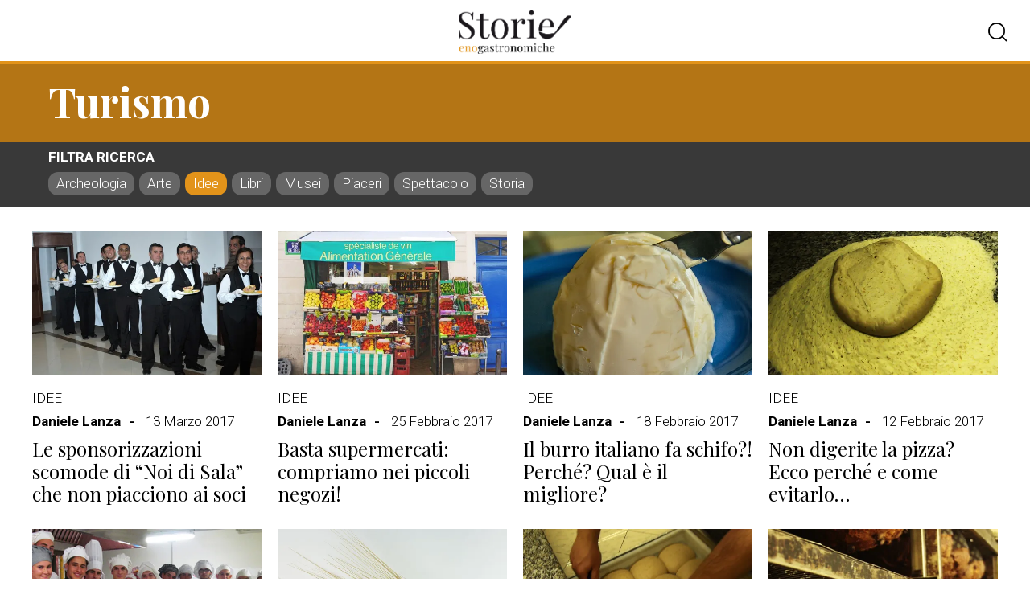

--- FILE ---
content_type: text/html; charset=UTF-8
request_url: https://www.storienogastronomiche.it/turismo/idee/page/6/
body_size: 13168
content:

<!doctype html>
<html lang="it-IT">

<head>
	<meta charset="UTF-8">

	<meta charset="UTF-8">
	<meta http-equiv="X-UA-Compatible" content="IE=edge">
	<meta name="viewport" content="width=device-width, initial-scale=1.0, viewport-fit=cover">
	<link rel="apple-touch-icon" sizes="180x180" href="https://www.storienogastronomiche.it/wp-content/themes/storienogastronomiche/img/icons/apple-touch-icon.png">
	<link rel="mask-icon" href="https://www.storienogastronomiche.it/wp-content/themes/storienogastronomiche/img/icons/safari-pinned-tab.svg" color="#5cb8b2">
	<link rel="icon" type="image/png" sizes="32x32" href="https://www.storienogastronomiche.it/wp-content/themes/storienogastronomiche/img/icons/favicon-32x32.png">
	<link rel="icon" type="image/png" sizes="16x16" href="https://www.storienogastronomiche.it/wp-content/themes/storienogastronomiche/img/icons/favicon-16x16.png">
	<link rel="shortcut icon" href="https://www.storienogastronomiche.it/wp-content/themes/storienogastronomiche/img/icons/favicon.ico">

	<meta name="format-detection" content="telephone=no">
	<meta name="application-name" content="storienogastronomiche">

	<!-- Global site tag (gtag.js) - Google Analytics -->
	<script async src="https://www.googletagmanager.com/gtag/js?id=UA-45502008-1"></script>
	<script>
		window.dataLayer = window.dataLayer || [];
		function gtag(){dataLayer.push(arguments);}
		gtag('js', new Date());

		gtag('config', 'UA-45502008-1');
	</script>

	<!-- Adform Tracking Code BEGIN -->
	<script type="text/javascript">
		window._adftrack = Array.isArray(window._adftrack) ? window._adftrack : (window._adftrack ? [window._adftrack] : []);
		window._adftrack.push({
			pm: 955343,
			divider: encodeURIComponent('|'),
			pagename: encodeURIComponent('storienogastronomiche||Le sponsorizzazioni scomode di “Noi di Sala” che non piacciono ai soci')
		});
		(function() {
			var s = document.createElement('script');
			s.type = 'text/javascript';
			s.async = true;
			s.src = 'https://track.adform.net/serving/scripts/trackpoint/async/';
			var x = document.getElementsByTagName('script')[0];
			x.parentNode.insertBefore(s, x);
		})();
	</script>
	<noscript>
		<p style="margin:0;padding:0;border:0;">
			<img src="https://track.adform.net/Serving/TrackPoint/?pm=955343&ADFPageName=storienogastronomiche%7C%7CLe+sponsorizzazioni+scomode+di+%E2%80%9CNoi+di+Sala%E2%80%9D+che+non+piacciono+ai+soci&ADFdivider=|" width="1" height="1" alt="" />
		</p>
	</noscript>

	<script>
		var ajaxurl = 'https://www.storienogastronomiche.it/wp-admin/admin-ajax.php';
	</script>

	<meta name='robots' content='index, follow, max-image-preview:large, max-snippet:-1, max-video-preview:-1' />

	<!-- This site is optimized with the Yoast SEO plugin v21.9.1 - https://yoast.com/wordpress/plugins/seo/ -->
	<title>Idee Archives - Page 6 of 11 - StoriEnogastronomiche.it</title>
	<link rel="canonical" href="https://www.storienogastronomiche.it/turismo/idee/page/6/" />
	<link rel="prev" href="https://www.storienogastronomiche.it/turismo/idee/page/5/" />
	<link rel="next" href="https://www.storienogastronomiche.it/turismo/idee/page/7/" />
	<meta property="og:locale" content="it_IT" />
	<meta property="og:type" content="article" />
	<meta property="og:title" content="Idee Archives - Page 6 of 11 - StoriEnogastronomiche.it" />
	<meta property="og:url" content="https://www.storienogastronomiche.it/turismo/idee/" />
	<meta property="og:site_name" content="StoriEnogastronomiche.it" />
	<script type="application/ld+json" class="yoast-schema-graph">{"@context":"https://schema.org","@graph":[{"@type":"CollectionPage","@id":"https://www.storienogastronomiche.it/turismo/idee/","url":"https://www.storienogastronomiche.it/turismo/idee/page/6/","name":"Idee Archives - Page 6 of 11 - StoriEnogastronomiche.it","isPartOf":{"@id":"https://www.storienogastronomiche.it/#website"},"primaryImageOfPage":{"@id":"https://www.storienogastronomiche.it/turismo/idee/page/6/#primaryimage"},"image":{"@id":"https://www.storienogastronomiche.it/turismo/idee/page/6/#primaryimage"},"thumbnailUrl":"https://i0.wp.com/www.storienogastronomiche.it/wp-content/uploads/2017/03/sponsorizzazioni-scomode-di-noi-di-sala-cop.jpg?fit=620%2C355&ssl=1","breadcrumb":{"@id":"https://www.storienogastronomiche.it/turismo/idee/page/6/#breadcrumb"},"inLanguage":"it-IT"},{"@type":"ImageObject","inLanguage":"it-IT","@id":"https://www.storienogastronomiche.it/turismo/idee/page/6/#primaryimage","url":"https://i0.wp.com/www.storienogastronomiche.it/wp-content/uploads/2017/03/sponsorizzazioni-scomode-di-noi-di-sala-cop.jpg?fit=620%2C355&ssl=1","contentUrl":"https://i0.wp.com/www.storienogastronomiche.it/wp-content/uploads/2017/03/sponsorizzazioni-scomode-di-noi-di-sala-cop.jpg?fit=620%2C355&ssl=1","width":620,"height":355},{"@type":"BreadcrumbList","@id":"https://www.storienogastronomiche.it/turismo/idee/page/6/#breadcrumb","itemListElement":[{"@type":"ListItem","position":1,"name":"Home","item":"https://www.storienogastronomiche.it/"},{"@type":"ListItem","position":2,"name":"Turismo","item":"https://www.storienogastronomiche.it/turismo/"},{"@type":"ListItem","position":3,"name":"Idee"}]},{"@type":"WebSite","@id":"https://www.storienogastronomiche.it/#website","url":"https://www.storienogastronomiche.it/","name":"StoriEnogastronomiche.it","description":"il giornale on line di turismo enogastronomico e cultura del Gusto","potentialAction":[{"@type":"SearchAction","target":{"@type":"EntryPoint","urlTemplate":"https://www.storienogastronomiche.it/?s={search_term_string}"},"query-input":"required name=search_term_string"}],"inLanguage":"it-IT"}]}</script>
	<!-- / Yoast SEO plugin. -->


<link rel='dns-prefetch' href='//stats.wp.com' />
<link rel='dns-prefetch' href='//cdnjs.cloudflare.com' />
<link rel='dns-prefetch' href='//i0.wp.com' />
<link rel="alternate" type="application/rss+xml" title="StoriEnogastronomiche.it &raquo; Feed" href="https://www.storienogastronomiche.it/feed/" />
<link rel="alternate" type="application/rss+xml" title="StoriEnogastronomiche.it &raquo; Feed dei commenti" href="https://www.storienogastronomiche.it/comments/feed/" />
<link rel="alternate" type="application/rss+xml" title="StoriEnogastronomiche.it &raquo; Idee Feed della categoria" href="https://www.storienogastronomiche.it/turismo/idee/feed/" />
<script>
window._wpemojiSettings = {"baseUrl":"https:\/\/s.w.org\/images\/core\/emoji\/14.0.0\/72x72\/","ext":".png","svgUrl":"https:\/\/s.w.org\/images\/core\/emoji\/14.0.0\/svg\/","svgExt":".svg","source":{"concatemoji":"https:\/\/www.storienogastronomiche.it\/wp-includes\/js\/wp-emoji-release.min.js?ver=6.4.3"}};
/*! This file is auto-generated */
!function(i,n){var o,s,e;function c(e){try{var t={supportTests:e,timestamp:(new Date).valueOf()};sessionStorage.setItem(o,JSON.stringify(t))}catch(e){}}function p(e,t,n){e.clearRect(0,0,e.canvas.width,e.canvas.height),e.fillText(t,0,0);var t=new Uint32Array(e.getImageData(0,0,e.canvas.width,e.canvas.height).data),r=(e.clearRect(0,0,e.canvas.width,e.canvas.height),e.fillText(n,0,0),new Uint32Array(e.getImageData(0,0,e.canvas.width,e.canvas.height).data));return t.every(function(e,t){return e===r[t]})}function u(e,t,n){switch(t){case"flag":return n(e,"\ud83c\udff3\ufe0f\u200d\u26a7\ufe0f","\ud83c\udff3\ufe0f\u200b\u26a7\ufe0f")?!1:!n(e,"\ud83c\uddfa\ud83c\uddf3","\ud83c\uddfa\u200b\ud83c\uddf3")&&!n(e,"\ud83c\udff4\udb40\udc67\udb40\udc62\udb40\udc65\udb40\udc6e\udb40\udc67\udb40\udc7f","\ud83c\udff4\u200b\udb40\udc67\u200b\udb40\udc62\u200b\udb40\udc65\u200b\udb40\udc6e\u200b\udb40\udc67\u200b\udb40\udc7f");case"emoji":return!n(e,"\ud83e\udef1\ud83c\udffb\u200d\ud83e\udef2\ud83c\udfff","\ud83e\udef1\ud83c\udffb\u200b\ud83e\udef2\ud83c\udfff")}return!1}function f(e,t,n){var r="undefined"!=typeof WorkerGlobalScope&&self instanceof WorkerGlobalScope?new OffscreenCanvas(300,150):i.createElement("canvas"),a=r.getContext("2d",{willReadFrequently:!0}),o=(a.textBaseline="top",a.font="600 32px Arial",{});return e.forEach(function(e){o[e]=t(a,e,n)}),o}function t(e){var t=i.createElement("script");t.src=e,t.defer=!0,i.head.appendChild(t)}"undefined"!=typeof Promise&&(o="wpEmojiSettingsSupports",s=["flag","emoji"],n.supports={everything:!0,everythingExceptFlag:!0},e=new Promise(function(e){i.addEventListener("DOMContentLoaded",e,{once:!0})}),new Promise(function(t){var n=function(){try{var e=JSON.parse(sessionStorage.getItem(o));if("object"==typeof e&&"number"==typeof e.timestamp&&(new Date).valueOf()<e.timestamp+604800&&"object"==typeof e.supportTests)return e.supportTests}catch(e){}return null}();if(!n){if("undefined"!=typeof Worker&&"undefined"!=typeof OffscreenCanvas&&"undefined"!=typeof URL&&URL.createObjectURL&&"undefined"!=typeof Blob)try{var e="postMessage("+f.toString()+"("+[JSON.stringify(s),u.toString(),p.toString()].join(",")+"));",r=new Blob([e],{type:"text/javascript"}),a=new Worker(URL.createObjectURL(r),{name:"wpTestEmojiSupports"});return void(a.onmessage=function(e){c(n=e.data),a.terminate(),t(n)})}catch(e){}c(n=f(s,u,p))}t(n)}).then(function(e){for(var t in e)n.supports[t]=e[t],n.supports.everything=n.supports.everything&&n.supports[t],"flag"!==t&&(n.supports.everythingExceptFlag=n.supports.everythingExceptFlag&&n.supports[t]);n.supports.everythingExceptFlag=n.supports.everythingExceptFlag&&!n.supports.flag,n.DOMReady=!1,n.readyCallback=function(){n.DOMReady=!0}}).then(function(){return e}).then(function(){var e;n.supports.everything||(n.readyCallback(),(e=n.source||{}).concatemoji?t(e.concatemoji):e.wpemoji&&e.twemoji&&(t(e.twemoji),t(e.wpemoji)))}))}((window,document),window._wpemojiSettings);
</script>
<style id='wp-emoji-styles-inline-css'>

	img.wp-smiley, img.emoji {
		display: inline !important;
		border: none !important;
		box-shadow: none !important;
		height: 1em !important;
		width: 1em !important;
		margin: 0 0.07em !important;
		vertical-align: -0.1em !important;
		background: none !important;
		padding: 0 !important;
	}
</style>
<link rel='stylesheet' id='wp-block-library-css' href='https://www.storienogastronomiche.it/wp-includes/css/dist/block-library/style.min.css?ver=6.4.3' media='all' />
<style id='wp-block-library-inline-css'>
.has-text-align-justify{text-align:justify;}
</style>
<link rel='stylesheet' id='mediaelement-css' href='https://www.storienogastronomiche.it/wp-includes/js/mediaelement/mediaelementplayer-legacy.min.css?ver=4.2.17' media='all' />
<link rel='stylesheet' id='wp-mediaelement-css' href='https://www.storienogastronomiche.it/wp-includes/js/mediaelement/wp-mediaelement.min.css?ver=6.4.3' media='all' />
<style id='jetpack-sharing-buttons-style-inline-css'>
.jetpack-sharing-buttons__services-list{display:flex;flex-direction:row;flex-wrap:wrap;gap:0;list-style-type:none;margin:5px;padding:0}.jetpack-sharing-buttons__services-list.has-small-icon-size{font-size:12px}.jetpack-sharing-buttons__services-list.has-normal-icon-size{font-size:16px}.jetpack-sharing-buttons__services-list.has-large-icon-size{font-size:24px}.jetpack-sharing-buttons__services-list.has-huge-icon-size{font-size:36px}@media print{.jetpack-sharing-buttons__services-list{display:none!important}}ul.jetpack-sharing-buttons__services-list.has-background{padding:1.25em 2.375em}
</style>
<style id='classic-theme-styles-inline-css'>
/*! This file is auto-generated */
.wp-block-button__link{color:#fff;background-color:#32373c;border-radius:9999px;box-shadow:none;text-decoration:none;padding:calc(.667em + 2px) calc(1.333em + 2px);font-size:1.125em}.wp-block-file__button{background:#32373c;color:#fff;text-decoration:none}
</style>
<style id='global-styles-inline-css'>
body{--wp--preset--color--black: #000000;--wp--preset--color--cyan-bluish-gray: #abb8c3;--wp--preset--color--white: #ffffff;--wp--preset--color--pale-pink: #f78da7;--wp--preset--color--vivid-red: #cf2e2e;--wp--preset--color--luminous-vivid-orange: #ff6900;--wp--preset--color--luminous-vivid-amber: #fcb900;--wp--preset--color--light-green-cyan: #7bdcb5;--wp--preset--color--vivid-green-cyan: #00d084;--wp--preset--color--pale-cyan-blue: #8ed1fc;--wp--preset--color--vivid-cyan-blue: #0693e3;--wp--preset--color--vivid-purple: #9b51e0;--wp--preset--gradient--vivid-cyan-blue-to-vivid-purple: linear-gradient(135deg,rgba(6,147,227,1) 0%,rgb(155,81,224) 100%);--wp--preset--gradient--light-green-cyan-to-vivid-green-cyan: linear-gradient(135deg,rgb(122,220,180) 0%,rgb(0,208,130) 100%);--wp--preset--gradient--luminous-vivid-amber-to-luminous-vivid-orange: linear-gradient(135deg,rgba(252,185,0,1) 0%,rgba(255,105,0,1) 100%);--wp--preset--gradient--luminous-vivid-orange-to-vivid-red: linear-gradient(135deg,rgba(255,105,0,1) 0%,rgb(207,46,46) 100%);--wp--preset--gradient--very-light-gray-to-cyan-bluish-gray: linear-gradient(135deg,rgb(238,238,238) 0%,rgb(169,184,195) 100%);--wp--preset--gradient--cool-to-warm-spectrum: linear-gradient(135deg,rgb(74,234,220) 0%,rgb(151,120,209) 20%,rgb(207,42,186) 40%,rgb(238,44,130) 60%,rgb(251,105,98) 80%,rgb(254,248,76) 100%);--wp--preset--gradient--blush-light-purple: linear-gradient(135deg,rgb(255,206,236) 0%,rgb(152,150,240) 100%);--wp--preset--gradient--blush-bordeaux: linear-gradient(135deg,rgb(254,205,165) 0%,rgb(254,45,45) 50%,rgb(107,0,62) 100%);--wp--preset--gradient--luminous-dusk: linear-gradient(135deg,rgb(255,203,112) 0%,rgb(199,81,192) 50%,rgb(65,88,208) 100%);--wp--preset--gradient--pale-ocean: linear-gradient(135deg,rgb(255,245,203) 0%,rgb(182,227,212) 50%,rgb(51,167,181) 100%);--wp--preset--gradient--electric-grass: linear-gradient(135deg,rgb(202,248,128) 0%,rgb(113,206,126) 100%);--wp--preset--gradient--midnight: linear-gradient(135deg,rgb(2,3,129) 0%,rgb(40,116,252) 100%);--wp--preset--font-size--small: 13px;--wp--preset--font-size--medium: 20px;--wp--preset--font-size--large: 36px;--wp--preset--font-size--x-large: 42px;--wp--preset--spacing--20: 0.44rem;--wp--preset--spacing--30: 0.67rem;--wp--preset--spacing--40: 1rem;--wp--preset--spacing--50: 1.5rem;--wp--preset--spacing--60: 2.25rem;--wp--preset--spacing--70: 3.38rem;--wp--preset--spacing--80: 5.06rem;--wp--preset--shadow--natural: 6px 6px 9px rgba(0, 0, 0, 0.2);--wp--preset--shadow--deep: 12px 12px 50px rgba(0, 0, 0, 0.4);--wp--preset--shadow--sharp: 6px 6px 0px rgba(0, 0, 0, 0.2);--wp--preset--shadow--outlined: 6px 6px 0px -3px rgba(255, 255, 255, 1), 6px 6px rgba(0, 0, 0, 1);--wp--preset--shadow--crisp: 6px 6px 0px rgba(0, 0, 0, 1);}:where(.is-layout-flex){gap: 0.5em;}:where(.is-layout-grid){gap: 0.5em;}body .is-layout-flow > .alignleft{float: left;margin-inline-start: 0;margin-inline-end: 2em;}body .is-layout-flow > .alignright{float: right;margin-inline-start: 2em;margin-inline-end: 0;}body .is-layout-flow > .aligncenter{margin-left: auto !important;margin-right: auto !important;}body .is-layout-constrained > .alignleft{float: left;margin-inline-start: 0;margin-inline-end: 2em;}body .is-layout-constrained > .alignright{float: right;margin-inline-start: 2em;margin-inline-end: 0;}body .is-layout-constrained > .aligncenter{margin-left: auto !important;margin-right: auto !important;}body .is-layout-constrained > :where(:not(.alignleft):not(.alignright):not(.alignfull)){max-width: var(--wp--style--global--content-size);margin-left: auto !important;margin-right: auto !important;}body .is-layout-constrained > .alignwide{max-width: var(--wp--style--global--wide-size);}body .is-layout-flex{display: flex;}body .is-layout-flex{flex-wrap: wrap;align-items: center;}body .is-layout-flex > *{margin: 0;}body .is-layout-grid{display: grid;}body .is-layout-grid > *{margin: 0;}:where(.wp-block-columns.is-layout-flex){gap: 2em;}:where(.wp-block-columns.is-layout-grid){gap: 2em;}:where(.wp-block-post-template.is-layout-flex){gap: 1.25em;}:where(.wp-block-post-template.is-layout-grid){gap: 1.25em;}.has-black-color{color: var(--wp--preset--color--black) !important;}.has-cyan-bluish-gray-color{color: var(--wp--preset--color--cyan-bluish-gray) !important;}.has-white-color{color: var(--wp--preset--color--white) !important;}.has-pale-pink-color{color: var(--wp--preset--color--pale-pink) !important;}.has-vivid-red-color{color: var(--wp--preset--color--vivid-red) !important;}.has-luminous-vivid-orange-color{color: var(--wp--preset--color--luminous-vivid-orange) !important;}.has-luminous-vivid-amber-color{color: var(--wp--preset--color--luminous-vivid-amber) !important;}.has-light-green-cyan-color{color: var(--wp--preset--color--light-green-cyan) !important;}.has-vivid-green-cyan-color{color: var(--wp--preset--color--vivid-green-cyan) !important;}.has-pale-cyan-blue-color{color: var(--wp--preset--color--pale-cyan-blue) !important;}.has-vivid-cyan-blue-color{color: var(--wp--preset--color--vivid-cyan-blue) !important;}.has-vivid-purple-color{color: var(--wp--preset--color--vivid-purple) !important;}.has-black-background-color{background-color: var(--wp--preset--color--black) !important;}.has-cyan-bluish-gray-background-color{background-color: var(--wp--preset--color--cyan-bluish-gray) !important;}.has-white-background-color{background-color: var(--wp--preset--color--white) !important;}.has-pale-pink-background-color{background-color: var(--wp--preset--color--pale-pink) !important;}.has-vivid-red-background-color{background-color: var(--wp--preset--color--vivid-red) !important;}.has-luminous-vivid-orange-background-color{background-color: var(--wp--preset--color--luminous-vivid-orange) !important;}.has-luminous-vivid-amber-background-color{background-color: var(--wp--preset--color--luminous-vivid-amber) !important;}.has-light-green-cyan-background-color{background-color: var(--wp--preset--color--light-green-cyan) !important;}.has-vivid-green-cyan-background-color{background-color: var(--wp--preset--color--vivid-green-cyan) !important;}.has-pale-cyan-blue-background-color{background-color: var(--wp--preset--color--pale-cyan-blue) !important;}.has-vivid-cyan-blue-background-color{background-color: var(--wp--preset--color--vivid-cyan-blue) !important;}.has-vivid-purple-background-color{background-color: var(--wp--preset--color--vivid-purple) !important;}.has-black-border-color{border-color: var(--wp--preset--color--black) !important;}.has-cyan-bluish-gray-border-color{border-color: var(--wp--preset--color--cyan-bluish-gray) !important;}.has-white-border-color{border-color: var(--wp--preset--color--white) !important;}.has-pale-pink-border-color{border-color: var(--wp--preset--color--pale-pink) !important;}.has-vivid-red-border-color{border-color: var(--wp--preset--color--vivid-red) !important;}.has-luminous-vivid-orange-border-color{border-color: var(--wp--preset--color--luminous-vivid-orange) !important;}.has-luminous-vivid-amber-border-color{border-color: var(--wp--preset--color--luminous-vivid-amber) !important;}.has-light-green-cyan-border-color{border-color: var(--wp--preset--color--light-green-cyan) !important;}.has-vivid-green-cyan-border-color{border-color: var(--wp--preset--color--vivid-green-cyan) !important;}.has-pale-cyan-blue-border-color{border-color: var(--wp--preset--color--pale-cyan-blue) !important;}.has-vivid-cyan-blue-border-color{border-color: var(--wp--preset--color--vivid-cyan-blue) !important;}.has-vivid-purple-border-color{border-color: var(--wp--preset--color--vivid-purple) !important;}.has-vivid-cyan-blue-to-vivid-purple-gradient-background{background: var(--wp--preset--gradient--vivid-cyan-blue-to-vivid-purple) !important;}.has-light-green-cyan-to-vivid-green-cyan-gradient-background{background: var(--wp--preset--gradient--light-green-cyan-to-vivid-green-cyan) !important;}.has-luminous-vivid-amber-to-luminous-vivid-orange-gradient-background{background: var(--wp--preset--gradient--luminous-vivid-amber-to-luminous-vivid-orange) !important;}.has-luminous-vivid-orange-to-vivid-red-gradient-background{background: var(--wp--preset--gradient--luminous-vivid-orange-to-vivid-red) !important;}.has-very-light-gray-to-cyan-bluish-gray-gradient-background{background: var(--wp--preset--gradient--very-light-gray-to-cyan-bluish-gray) !important;}.has-cool-to-warm-spectrum-gradient-background{background: var(--wp--preset--gradient--cool-to-warm-spectrum) !important;}.has-blush-light-purple-gradient-background{background: var(--wp--preset--gradient--blush-light-purple) !important;}.has-blush-bordeaux-gradient-background{background: var(--wp--preset--gradient--blush-bordeaux) !important;}.has-luminous-dusk-gradient-background{background: var(--wp--preset--gradient--luminous-dusk) !important;}.has-pale-ocean-gradient-background{background: var(--wp--preset--gradient--pale-ocean) !important;}.has-electric-grass-gradient-background{background: var(--wp--preset--gradient--electric-grass) !important;}.has-midnight-gradient-background{background: var(--wp--preset--gradient--midnight) !important;}.has-small-font-size{font-size: var(--wp--preset--font-size--small) !important;}.has-medium-font-size{font-size: var(--wp--preset--font-size--medium) !important;}.has-large-font-size{font-size: var(--wp--preset--font-size--large) !important;}.has-x-large-font-size{font-size: var(--wp--preset--font-size--x-large) !important;}
.wp-block-navigation a:where(:not(.wp-element-button)){color: inherit;}
:where(.wp-block-post-template.is-layout-flex){gap: 1.25em;}:where(.wp-block-post-template.is-layout-grid){gap: 1.25em;}
:where(.wp-block-columns.is-layout-flex){gap: 2em;}:where(.wp-block-columns.is-layout-grid){gap: 2em;}
.wp-block-pullquote{font-size: 1.5em;line-height: 1.6;}
</style>
<link rel='stylesheet' id='storienogastronomiche-core-css' href='https://www.storienogastronomiche.it/wp-content/themes/storienogastronomiche/css/core.css?ver=1.0.0' media='all' />
<link rel='stylesheet' id='storienogastronomiche-animate-css' href='https://cdnjs.cloudflare.com/ajax/libs/animate.css/4.1.1/animate.min.css?ver=6.4.3' media='all' />
<link rel='stylesheet' id='storienogastronomiche-carousel-css' href='https://www.storienogastronomiche.it/wp-content/themes/storienogastronomiche/css/owl.carousel.min.css?ver=1.0.0' media='all' />
<link rel='stylesheet' id='jetpack_css-css' href='https://www.storienogastronomiche.it/wp-content/plugins/jetpack/css/jetpack.css?ver=13.1.2' media='all' />
<script src="https://www.storienogastronomiche.it/wp-content/themes/storienogastronomiche/js/jquery-3.5.1.min.js?ver=1.0.0" id="storienogastronomiche-jquery-js"></script>
<script src="https://www.storienogastronomiche.it/wp-content/themes/storienogastronomiche/js/owl.carousel.js?ver=1.0.0" id="storienogastronomiche-carousel-js"></script>
<script src="https://www.storienogastronomiche.it/wp-includes/js/jquery/jquery.min.js?ver=3.7.1" id="jquery-core-js"></script>
<script src="https://www.storienogastronomiche.it/wp-includes/js/jquery/jquery-migrate.min.js?ver=3.4.1" id="jquery-migrate-js"></script>
<link rel="https://api.w.org/" href="https://www.storienogastronomiche.it/wp-json/" /><link rel="alternate" type="application/json" href="https://www.storienogastronomiche.it/wp-json/wp/v2/categories/114" /><link rel="EditURI" type="application/rsd+xml" title="RSD" href="https://www.storienogastronomiche.it/xmlrpc.php?rsd" />
<meta name="generator" content="WordPress 6.4.3" />
	<style>img#wpstats{display:none}</style>
		<!-- Global site tag (gtag.js) - Google Analytics -->
<script async src="https://www.googletagmanager.com/gtag/js?id=UA-45502008-1"></script>
<script>
window.dataLayer = window.dataLayer || [];
function gtag(){dataLayer.push(arguments);}
gtag('js', new Date());

gtag('config', 'UA-45502008-1');
</script></head>

<body class="archive paged category category-idee category-114 paged-6 category-paged-6 hfeed no-sidebar">
	<!-- Google Tag Manager (noscript) -->
	<noscript>
		<iframe src="https://www.googletagmanager.com/ns.html?id=GTM-NSFHH3D" height="0" width="0" style="display:none;visibility:hidden"></iframe>
	</noscript>
	<!-- End Google Tag Manager (noscript) -->
	
	<div class="container">

		<header class="headerMain">

			<div class="navMobileBtn"><span></span><span></span><span></span></div>

			
			<a href="https://www.storienogastronomiche.it" rel="home" class="logo"></a>

			<div class="headerSearchBtn"></div>

			<div class="headerSearch">

				<form class="search" action="https://www.storienogastronomiche.it/">

					<input type="search" name="s" id="s" placeholder="cerca articoli">

				</form>

			</div>

		</header>

		<div class="navMobile">
			<div class="animated slideInDown">
				<div class="inner">

					<h3>Hot Topics</h3>

					<ul>

						<ul class="menu"><li class="page_item page-item-1907"><a href="https://www.storienogastronomiche.it/appuntamenti-in-italia/">Appuntamenti in Italia</a></li>
<li class="page_item page-item-11"><a href="https://www.storienogastronomiche.it/contatti/">Contatti</a></li>
<li class="page_item page-item-2"><a href="https://www.storienogastronomiche.it/credits/">Credits</a></li>
<li class="page_item page-item-8220"><a href="https://www.storienogastronomiche.it/diventa-videoblogger/">Diventa videoblogger!</a></li>
<li class="page_item page-item-94023"><a href="https://www.storienogastronomiche.it/dove-vorresti-andare/">Dove andare e cosa fare in Italia</a></li>
<li class="page_item page-item-249"><a href="https://www.storienogastronomiche.it/ultimoeditoriale/">Editoriale</a></li>
<li class="page_item page-item-1910"><a href="https://www.storienogastronomiche.it/geoapp/">Geoapp</a></li>
<li class="page_item page-item-1905"><a href="https://www.storienogastronomiche.it/geoevent/">Geoevent</a></li>
<li class="page_item page-item-239"><a href="https://www.storienogastronomiche.it/enogeosearch/">Geosearch</a></li>
<li class="page_item page-item-103"><a href="https://www.storienogastronomiche.it/">Homepage</a></li>
<li class="page_item page-item-114055"><a href="https://www.storienogastronomiche.it/perche-storie-eno-gastronomiche/">Perché storie eno-gastronomiche</a></li>
</ul>

					</ul>

				</div>
			</div>
		</div>
<main id="primary" class="tax-">

    
        <header class="headerSection">

            <div class="inner">
                                    <a href="https://www.storienogastronomiche.it/turismo/">
                        <h1>Turismo</h1>
                    </a>
                    <p></p>
                
            </div>

        </header>

        <div class="filter">

            <div class="inner">

                <div class="label">Filtra ricerca</div>

                <div class="options">

                    
                        <div class="block">

                            <div class="subCat">

                                                                    <a class="" href="https://www.storienogastronomiche.it/turismo/archeologia/">Archeologia</a>
                                                                    <a class="" href="https://www.storienogastronomiche.it/turismo/arte/">Arte</a>
                                                                    <a class="active" href="https://www.storienogastronomiche.it/turismo/idee/">Idee</a>
                                                                    <a class="" href="https://www.storienogastronomiche.it/turismo/libri/">Libri</a>
                                                                    <a class="" href="https://www.storienogastronomiche.it/turismo/musei/">Musei</a>
                                                                    <a class="" href="https://www.storienogastronomiche.it/turismo/piaceri/">Piaceri</a>
                                                                    <a class="" href="https://www.storienogastronomiche.it/turismo/spettacolo/">Spettacolo</a>
                                                                    <a class="" href="https://www.storienogastronomiche.it/turismo/storia/">Storia</a>
                                
                            </div>

                        </div>
                    
                </div>

            </div>

        </div>

        <section class="articleGrid">
            <div class="inner">
                <article>

    
    
        <figure>

            
			<a class="post-thumbnail" href="https://www.storienogastronomiche.it/le-sponsorizzazioni-scomode-di-noi-di-sala-che-non-piacciono-ai-soci/" aria-hidden="true" tabindex="-1">
				<img width="620" height="355" src="https://www.storienogastronomiche.it/wp-content/uploads/2017/03/sponsorizzazioni-scomode-di-noi-di-sala-cop.jpg" class="attachment-post-thumbnail size-post-thumbnail wp-post-image" alt="Le sponsorizzazioni scomode di “Noi di Sala” che non piacciono ai soci" decoding="async" fetchpriority="high" srcset="https://i0.wp.com/www.storienogastronomiche.it/wp-content/uploads/2017/03/sponsorizzazioni-scomode-di-noi-di-sala-cop.jpg?w=620&amp;ssl=1 620w, https://i0.wp.com/www.storienogastronomiche.it/wp-content/uploads/2017/03/sponsorizzazioni-scomode-di-noi-di-sala-cop.jpg?resize=611%2C350&amp;ssl=1 611w, https://i0.wp.com/www.storienogastronomiche.it/wp-content/uploads/2017/03/sponsorizzazioni-scomode-di-noi-di-sala-cop.jpg?resize=290%2C166&amp;ssl=1 290w" sizes="(max-width: 620px) 100vw, 620px" />			</a>

			
        </figure>

    
    <header>

        <div class="inner">

            <div class="article-category">
                <ul class="post-categories">
	<li><a href="https://www.storienogastronomiche.it/turismo/idee/" rel="category tag">Idee</a></li></ul>            </div>
            <div class="article-info">
                		<a class="article-byline-name" href="https://www.storienogastronomiche.it/author/daniele-lanza/">Daniele Lanza</a>

		<span class="datetime"><time class="entry-date published updated" datetime="2017-03-13T09:57:17+01:00">13 Marzo 2017</time></span>            </div>

            
                <a href="https://www.storienogastronomiche.it/le-sponsorizzazioni-scomode-di-noi-di-sala-che-non-piacciono-ai-soci/" class="article-title">Le sponsorizzazioni scomode di “Noi di Sala” che non piacciono ai soci</a>

                <div class="article-summary"><p>Le sponsorizzazioni scomode che fanno comodo. Prendete un’associazione che nasce per valorizzare il lavoro del personale di sala, non una qualsiasi ma quella creata da alcuni dei migliori maître, sommelier e manager della ristorazione italiana. Mettete che inizi a fare degli straordinari corsi per creare i camerieri di domani; non più dei semplici studenti che [&hellip;]</p>
</div>

            
        </div>

    </header>

</article><article>

    
    
        <figure>

            
			<a class="post-thumbnail" href="https://www.storienogastronomiche.it/basta-supermercati-compriamo-nei-piccoli-negozi/" aria-hidden="true" tabindex="-1">
				<img width="620" height="355" src="https://www.storienogastronomiche.it/wp-content/uploads/2017/02/comprare-nei-piccoli-negozi-cop.jpg" class="attachment-post-thumbnail size-post-thumbnail wp-post-image" alt="Basta supermercati: compriamo nei piccoli negozi!" decoding="async" srcset="https://i0.wp.com/www.storienogastronomiche.it/wp-content/uploads/2017/02/comprare-nei-piccoli-negozi-cop.jpg?w=620&amp;ssl=1 620w, https://i0.wp.com/www.storienogastronomiche.it/wp-content/uploads/2017/02/comprare-nei-piccoli-negozi-cop.jpg?resize=611%2C350&amp;ssl=1 611w, https://i0.wp.com/www.storienogastronomiche.it/wp-content/uploads/2017/02/comprare-nei-piccoli-negozi-cop.jpg?resize=290%2C166&amp;ssl=1 290w" sizes="(max-width: 620px) 100vw, 620px" />			</a>

			
        </figure>

    
    <header>

        <div class="inner">

            <div class="article-category">
                <ul class="post-categories">
	<li><a href="https://www.storienogastronomiche.it/turismo/idee/" rel="category tag">Idee</a></li></ul>            </div>
            <div class="article-info">
                		<a class="article-byline-name" href="https://www.storienogastronomiche.it/author/daniele-lanza/">Daniele Lanza</a>

		<span class="datetime"><time class="entry-date published updated" datetime="2017-02-25T07:00:34+01:00">25 Febbraio 2017</time></span>            </div>

            
                <a href="https://www.storienogastronomiche.it/basta-supermercati-compriamo-nei-piccoli-negozi/" class="article-title">Basta supermercati: compriamo nei piccoli negozi!</a>

                <div class="article-summary"><p>Acquista in un piccolo negozio perché: &#8211; Per noi non sei solo un numero su un bigliettino di carta, ti conosciamo, sappiamo la tua storia, i tuoi gusti, i tuoi sogni. Possiamo consigliarti il prodotto più adatto e come abbinarlo, per creare una fantastica cena romantica per tua moglie ad esempio. Perché, sì, ovviamente conosciamo [&hellip;]</p>
</div>

            
        </div>

    </header>

</article><article>

    
    
        <figure>

            
			<a class="post-thumbnail" href="https://www.storienogastronomiche.it/il-burro-italiano-fa-schifo-perche-qual-e-il-migliore/" aria-hidden="true" tabindex="-1">
				<img width="620" height="355" src="https://www.storienogastronomiche.it/wp-content/uploads/2017/02/burro-italiano-fa-schifo-cop.jpg" class="attachment-post-thumbnail size-post-thumbnail wp-post-image" alt="Il burro italiano fa schifo?! Perché? Qual è il migliore?" decoding="async" srcset="https://i0.wp.com/www.storienogastronomiche.it/wp-content/uploads/2017/02/burro-italiano-fa-schifo-cop.jpg?w=620&amp;ssl=1 620w, https://i0.wp.com/www.storienogastronomiche.it/wp-content/uploads/2017/02/burro-italiano-fa-schifo-cop.jpg?resize=611%2C350&amp;ssl=1 611w, https://i0.wp.com/www.storienogastronomiche.it/wp-content/uploads/2017/02/burro-italiano-fa-schifo-cop.jpg?resize=290%2C166&amp;ssl=1 290w" sizes="(max-width: 620px) 100vw, 620px" />			</a>

			
        </figure>

    
    <header>

        <div class="inner">

            <div class="article-category">
                <ul class="post-categories">
	<li><a href="https://www.storienogastronomiche.it/turismo/idee/" rel="category tag">Idee</a></li></ul>            </div>
            <div class="article-info">
                		<a class="article-byline-name" href="https://www.storienogastronomiche.it/author/daniele-lanza/">Daniele Lanza</a>

		<span class="datetime"><time class="entry-date published updated" datetime="2017-02-18T07:00:16+01:00">18 Febbraio 2017</time></span>            </div>

            
                <a href="https://www.storienogastronomiche.it/il-burro-italiano-fa-schifo-perche-qual-e-il-migliore/" class="article-title">Il burro italiano fa schifo?! Perché? Qual è il migliore?</a>

                <div class="article-summary"><p>Il burro che si compra in Italia è mediamente una schifezza dal vago retrogusto di idrocarburi, un grasso buono solo per le cotture e ungere le teglie. Eppure abbiamo pascoli fantastici, foraggi di qualità, casari di grande esperienza, tradizioni gastronomiche che ne fanno ampio uso. Esattamente come i cugini francesi e tedeschi, ma il nostro [&hellip;]</p>
</div>

            
        </div>

    </header>

</article><article>

    
    
        <figure>

            
			<a class="post-thumbnail" href="https://www.storienogastronomiche.it/non-digerite-la-pizza-ecco-perche-e-come-evitarlo/" aria-hidden="true" tabindex="-1">
				<img width="620" height="355" src="https://www.storienogastronomiche.it/wp-content/uploads/2017/02/come-digerire-la-pizza-cop.jpg" class="attachment-post-thumbnail size-post-thumbnail wp-post-image" alt="Non digerite la pizza? Ecco perché e come evitarlo…" decoding="async" loading="lazy" srcset="https://i0.wp.com/www.storienogastronomiche.it/wp-content/uploads/2017/02/come-digerire-la-pizza-cop.jpg?w=620&amp;ssl=1 620w, https://i0.wp.com/www.storienogastronomiche.it/wp-content/uploads/2017/02/come-digerire-la-pizza-cop.jpg?resize=611%2C350&amp;ssl=1 611w, https://i0.wp.com/www.storienogastronomiche.it/wp-content/uploads/2017/02/come-digerire-la-pizza-cop.jpg?resize=290%2C166&amp;ssl=1 290w" sizes="(max-width: 620px) 100vw, 620px" />			</a>

			
        </figure>

    
    <header>

        <div class="inner">

            <div class="article-category">
                <ul class="post-categories">
	<li><a href="https://www.storienogastronomiche.it/turismo/idee/" rel="category tag">Idee</a></li></ul>            </div>
            <div class="article-info">
                		<a class="article-byline-name" href="https://www.storienogastronomiche.it/author/daniele-lanza/">Daniele Lanza</a>

		<span class="datetime"><time class="entry-date published updated" datetime="2017-02-12T07:00:43+01:00">12 Febbraio 2017</time></span>            </div>

            
                <a href="https://www.storienogastronomiche.it/non-digerite-la-pizza-ecco-perche-e-come-evitarlo/" class="article-title">Non digerite la pizza? Ecco perché e come evitarlo…</a>

                <div class="article-summary"><p>Quante volte dopo una bella pizza avete passato il pomeriggio a lottare con la digestione, fiacchi e appesantiti? Quante notti vi siete dovuti alzare dal letto per andare a bere? Siamo sicuri che sia successo a tutti, almeno una volta. Questo accade perché sempre più spesso mangiamo pizze preparate con farine troppo ricche di proteine, [&hellip;]</p>
</div>

            
        </div>

    </header>

</article><article>

    
    
        <figure>

            
			<a class="post-thumbnail" href="https://www.storienogastronomiche.it/al-matteotti-di-pisa-un-esempio-da-seguire-per-gli-istituti-alberghieri/" aria-hidden="true" tabindex="-1">
				<img width="620" height="355" src="https://www.storienogastronomiche.it/wp-content/uploads/2017/02/matteotti-di-pisa-cop.jpg" class="attachment-post-thumbnail size-post-thumbnail wp-post-image" alt="Al Matteotti di Pisa, un esempio da seguire per gli istituti alberghieri" decoding="async" loading="lazy" srcset="https://i0.wp.com/www.storienogastronomiche.it/wp-content/uploads/2017/02/matteotti-di-pisa-cop.jpg?w=620&amp;ssl=1 620w, https://i0.wp.com/www.storienogastronomiche.it/wp-content/uploads/2017/02/matteotti-di-pisa-cop.jpg?resize=611%2C350&amp;ssl=1 611w, https://i0.wp.com/www.storienogastronomiche.it/wp-content/uploads/2017/02/matteotti-di-pisa-cop.jpg?resize=290%2C166&amp;ssl=1 290w" sizes="(max-width: 620px) 100vw, 620px" />			</a>

			
        </figure>

    
    <header>

        <div class="inner">

            <div class="article-category">
                <ul class="post-categories">
	<li><a href="https://www.storienogastronomiche.it/turismo/idee/" rel="category tag">Idee</a></li></ul>            </div>
            <div class="article-info">
                		<a class="article-byline-name" href="https://www.storienogastronomiche.it/author/mangiarotti/">Marco Mangiarotti</a>

		<span class="datetime"><time class="entry-date published updated" datetime="2017-02-09T14:57:34+01:00">9 Febbraio 2017</time></span>            </div>

            
                <a href="https://www.storienogastronomiche.it/al-matteotti-di-pisa-un-esempio-da-seguire-per-gli-istituti-alberghieri/" class="article-title">Al Matteotti di Pisa, un esempio da seguire per gli istituti alberghieri</a>

                <div class="article-summary"><p>La scuola buona. A tavola. Vi racconto una storia di formazione e alternanza scuola lavoro proiettate nel futuro. E siccome viaggiando s’impara, propongo a Milano e in generale agli istituti alberghieri (ISPAR) il progetto del Matteotti di Pisa. Pietro Isidoro Vattiata, chef trapanese che ha lavorato a The Circle di New York, si è preso [&hellip;]</p>
</div>

            
        </div>

    </header>

</article><article>

    
    
        <figure>

            
			<a class="post-thumbnail" href="https://www.storienogastronomiche.it/tutte-le-bufale-sul-kamut-ecco-quello-che-dovete-sapere/" aria-hidden="true" tabindex="-1">
				<img width="620" height="355" src="https://www.storienogastronomiche.it/wp-content/uploads/2017/02/la-verita-sul-kumut-cop.jpg" class="attachment-post-thumbnail size-post-thumbnail wp-post-image" alt="Tutte le bufale sul Kamut: ecco quello che dovete sapere&#8230;" decoding="async" loading="lazy" srcset="https://i0.wp.com/www.storienogastronomiche.it/wp-content/uploads/2017/02/la-verita-sul-kumut-cop.jpg?w=620&amp;ssl=1 620w, https://i0.wp.com/www.storienogastronomiche.it/wp-content/uploads/2017/02/la-verita-sul-kumut-cop.jpg?resize=611%2C350&amp;ssl=1 611w, https://i0.wp.com/www.storienogastronomiche.it/wp-content/uploads/2017/02/la-verita-sul-kumut-cop.jpg?resize=290%2C166&amp;ssl=1 290w" sizes="(max-width: 620px) 100vw, 620px" />			</a>

			
        </figure>

    
    <header>

        <div class="inner">

            <div class="article-category">
                <ul class="post-categories">
	<li><a href="https://www.storienogastronomiche.it/turismo/idee/" rel="category tag">Idee</a></li></ul>            </div>
            <div class="article-info">
                		<a class="article-byline-name" href="https://www.storienogastronomiche.it/author/daniele-lanza/">Daniele Lanza</a>

		<span class="datetime"><time class="entry-date published updated" datetime="2017-02-05T07:00:13+01:00">5 Febbraio 2017</time></span>            </div>

            
                <a href="https://www.storienogastronomiche.it/tutte-le-bufale-sul-kamut-ecco-quello-che-dovete-sapere/" class="article-title">Tutte le bufale sul Kamut: ecco quello che dovete sapere&#8230;</a>

                <div class="article-summary"><p>Il Kamut non lo usiamo e mai lo useremo. Perché: 1) non è assolutamente vero che non contiene glutine; 2) non è vero che rende gli impasti più digeribili; 3) non è vero che con il Kamut si può utilizzare meno lievito; 4) non è vero che è più sicuro e di qualità migliore rispetto [&hellip;]</p>
</div>

            
        </div>

    </header>

</article><article>

    
    
        <figure>

            
			<a class="post-thumbnail" href="https://www.storienogastronomiche.it/lintolleranza-al-lievito-non-esiste-vi-spiego-perche/" aria-hidden="true" tabindex="-1">
				<img width="620" height="355" src="https://www.storienogastronomiche.it/wp-content/uploads/2017/01/intolleranza-al-lievito-non-esiste-cop.jpg" class="attachment-post-thumbnail size-post-thumbnail wp-post-image" alt="L’intolleranza al lievito non esiste: vi spiego perché…" decoding="async" loading="lazy" srcset="https://i0.wp.com/www.storienogastronomiche.it/wp-content/uploads/2017/01/intolleranza-al-lievito-non-esiste-cop.jpg?w=620&amp;ssl=1 620w, https://i0.wp.com/www.storienogastronomiche.it/wp-content/uploads/2017/01/intolleranza-al-lievito-non-esiste-cop.jpg?resize=611%2C350&amp;ssl=1 611w, https://i0.wp.com/www.storienogastronomiche.it/wp-content/uploads/2017/01/intolleranza-al-lievito-non-esiste-cop.jpg?resize=290%2C166&amp;ssl=1 290w" sizes="(max-width: 620px) 100vw, 620px" />			</a>

			
        </figure>

    
    <header>

        <div class="inner">

            <div class="article-category">
                <ul class="post-categories">
	<li><a href="https://www.storienogastronomiche.it/turismo/idee/" rel="category tag">Idee</a></li></ul>            </div>
            <div class="article-info">
                		<a class="article-byline-name" href="https://www.storienogastronomiche.it/author/daniele-lanza/">Daniele Lanza</a>

		<span class="datetime"><time class="entry-date published updated" datetime="2017-01-22T07:00:18+01:00">22 Gennaio 2017</time></span>            </div>

            
                <a href="https://www.storienogastronomiche.it/lintolleranza-al-lievito-non-esiste-vi-spiego-perche/" class="article-title">L’intolleranza al lievito non esiste: vi spiego perché…</a>

                <div class="article-summary"><p>Una delle cose che ci ha colpito di più da quando abbiamo aperto la nostra pizzeria è la ricorrenza di una frase: “sono intollerante al lievito, però la vostra pizza la riesco a mangiare senza problemi”. Ovviamente ne siamo felicissimi, ma in tutta onestà dobbiamo dirvi una cosa, sfatando un mito consolidato: non esiste un’intolleranza [&hellip;]</p>
</div>

            
        </div>

    </header>

</article><article>

    
    
        <figure>

            
			<a class="post-thumbnail" href="https://www.storienogastronomiche.it/la-politica-che-frena-la-sicilia-perdera-fiasconaro-e-il-panettone/" aria-hidden="true" tabindex="-1">
				<img width="620" height="355" src="https://www.storienogastronomiche.it/wp-content/uploads/2016/10/politica-frena-fiasconaro-e-sicilia-cop.jpg" class="attachment-post-thumbnail size-post-thumbnail wp-post-image" alt="La politica che frena: la Sicilia perderà Fiasconaro e il panettone?" decoding="async" loading="lazy" srcset="https://i0.wp.com/www.storienogastronomiche.it/wp-content/uploads/2016/10/politica-frena-fiasconaro-e-sicilia-cop.jpg?w=620&amp;ssl=1 620w, https://i0.wp.com/www.storienogastronomiche.it/wp-content/uploads/2016/10/politica-frena-fiasconaro-e-sicilia-cop.jpg?resize=611%2C350&amp;ssl=1 611w, https://i0.wp.com/www.storienogastronomiche.it/wp-content/uploads/2016/10/politica-frena-fiasconaro-e-sicilia-cop.jpg?resize=290%2C166&amp;ssl=1 290w" sizes="(max-width: 620px) 100vw, 620px" />			</a>

			
        </figure>

    
    <header>

        <div class="inner">

            <div class="article-category">
                <ul class="post-categories">
	<li><a href="https://www.storienogastronomiche.it/turismo/idee/" rel="category tag">Idee</a></li></ul>            </div>
            <div class="article-info">
                		<a class="article-byline-name" href="https://www.storienogastronomiche.it/author/mangiarotti/">Marco Mangiarotti</a>

		<span class="datetime"><time class="entry-date published updated" datetime="2016-10-24T14:50:21+02:00">24 Ottobre 2016</time></span>            </div>

            
                <a href="https://www.storienogastronomiche.it/la-politica-che-frena-la-sicilia-perdera-fiasconaro-e-il-panettone/" class="article-title">La politica che frena: la Sicilia perderà Fiasconaro e il panettone?</a>

                <div class="article-summary"><p>Pasta madre. Fra i panettoni presenti a Milano Golosa c’è anche la Fiasconaro ed ero con Davide Paolini a Castelbuono (in provincia di Palermo) quando inauguravano la nuova linea di produzione di un’azienda che scoppia di idee, qualità e salute. Nicola Fiasconaro invece non c’è, perché la decisione di investire alcuni milioni, “risorse nostre, accantonate [&hellip;]</p>
</div>

            
        </div>

    </header>

</article><article>

    
    
        <figure>

            
			<a class="post-thumbnail" href="https://www.storienogastronomiche.it/il-mito-del-guardiano-del-faro/" aria-hidden="true" tabindex="-1">
				<img width="620" height="355" src="https://www.storienogastronomiche.it/wp-content/uploads/2016/09/mito-guardiano-faro-genova-cop.jpg" class="attachment-post-thumbnail size-post-thumbnail wp-post-image" alt="Il mito del Guardiano del Faro" decoding="async" loading="lazy" srcset="https://i0.wp.com/www.storienogastronomiche.it/wp-content/uploads/2016/09/mito-guardiano-faro-genova-cop.jpg?w=620&amp;ssl=1 620w, https://i0.wp.com/www.storienogastronomiche.it/wp-content/uploads/2016/09/mito-guardiano-faro-genova-cop.jpg?resize=611%2C350&amp;ssl=1 611w, https://i0.wp.com/www.storienogastronomiche.it/wp-content/uploads/2016/09/mito-guardiano-faro-genova-cop.jpg?resize=290%2C166&amp;ssl=1 290w" sizes="(max-width: 620px) 100vw, 620px" />			</a>

			
        </figure>

    
    <header>

        <div class="inner">

            <div class="article-category">
                <ul class="post-categories">
	<li><a href="https://www.storienogastronomiche.it/turismo/idee/" rel="category tag">Idee</a></li></ul>            </div>
            <div class="article-info">
                		<a class="article-byline-name" href="https://www.storienogastronomiche.it/author/domenico/">Domenico Liggeri</a>

		<span class="datetime"><time class="entry-date published updated" datetime="2016-09-16T15:00:33+02:00">16 Settembre 2016</time></span>            </div>

            
                <a href="https://www.storienogastronomiche.it/il-mito-del-guardiano-del-faro/" class="article-title">Il mito del Guardiano del Faro</a>

                <div class="article-summary"><p>Immaginato come personaggio solitario, sospeso tra l’aria e il mare, intento a indicare la via ai naviganti nel silenzio della notte, il Guardiano del faro ha sempre esercitato grande fascino. Più che mai a Genova che ha eletto la Lanterna a monumento rappresentativo dell’intera città. La pubblicazione web Liguri.org, attingendo liberamente al volume La Lanterna, [&hellip;]</p>
</div>

            
        </div>

    </header>

</article><article>

    
    
        <figure>

            
			<a class="post-thumbnail" href="https://www.storienogastronomiche.it/vino-vs-birra-leterna-disputa-secondo-schigi/" aria-hidden="true" tabindex="-1">
				<img width="620" height="355" src="https://www.storienogastronomiche.it/wp-content/uploads/2016/07/vino-vs-birra-secondo-schigi-cop.jpg" class="attachment-post-thumbnail size-post-thumbnail wp-post-image" alt="Vino vs Birra: l’eterna disputa secondo Schigi" decoding="async" loading="lazy" srcset="https://i0.wp.com/www.storienogastronomiche.it/wp-content/uploads/2016/07/vino-vs-birra-secondo-schigi-cop.jpg?w=620&amp;ssl=1 620w, https://i0.wp.com/www.storienogastronomiche.it/wp-content/uploads/2016/07/vino-vs-birra-secondo-schigi-cop.jpg?resize=611%2C350&amp;ssl=1 611w, https://i0.wp.com/www.storienogastronomiche.it/wp-content/uploads/2016/07/vino-vs-birra-secondo-schigi-cop.jpg?resize=290%2C166&amp;ssl=1 290w" sizes="(max-width: 620px) 100vw, 620px" />			</a>

			
        </figure>

    
    <header>

        <div class="inner">

            <div class="article-category">
                <ul class="post-categories">
	<li><a href="https://www.storienogastronomiche.it/turismo/idee/" rel="category tag">Idee</a></li></ul>            </div>
            <div class="article-info">
                		<a class="article-byline-name" href="https://www.storienogastronomiche.it/author/domenico/">Domenico Liggeri</a>

		<span class="datetime"><time class="entry-date published updated" datetime="2016-07-22T09:48:32+02:00">22 Luglio 2016</time></span>            </div>

            
                <a href="https://www.storienogastronomiche.it/vino-vs-birra-leterna-disputa-secondo-schigi/" class="article-title">Vino vs Birra: l’eterna disputa secondo Schigi</a>

                <div class="article-summary"><p>BARBABIRRA 2016. Grazie al Barbaresco di Legnano e alla sua iniziativa, è possibile scoprire i più interessanti birrifici artigianali italiani</p>
</div>

            
        </div>

    </header>

</article><article>

    
    
        <figure>

            
			<a class="post-thumbnail" href="https://www.storienogastronomiche.it/euro-toques-guida-pensante-la-buona-crociata-degli-chef/" aria-hidden="true" tabindex="-1">
				<img width="620" height="355" src="https://www.storienogastronomiche.it/wp-content/uploads/2016/03/euro-toques-guida-gatronomica-cop.jpg" class="attachment-post-thumbnail size-post-thumbnail wp-post-image" alt="Euro-Toques, Guida pensante: la buona crociata degli chef" decoding="async" loading="lazy" srcset="https://i0.wp.com/www.storienogastronomiche.it/wp-content/uploads/2016/03/euro-toques-guida-gatronomica-cop.jpg?w=620&amp;ssl=1 620w, https://i0.wp.com/www.storienogastronomiche.it/wp-content/uploads/2016/03/euro-toques-guida-gatronomica-cop.jpg?resize=611%2C350&amp;ssl=1 611w, https://i0.wp.com/www.storienogastronomiche.it/wp-content/uploads/2016/03/euro-toques-guida-gatronomica-cop.jpg?resize=290%2C166&amp;ssl=1 290w" sizes="(max-width: 620px) 100vw, 620px" />			</a>

			
        </figure>

    
    <header>

        <div class="inner">

            <div class="article-category">
                <ul class="post-categories">
	<li><a href="https://www.storienogastronomiche.it/turismo/idee/" rel="category tag">Idee</a></li></ul>            </div>
            <div class="article-info">
                		<a class="article-byline-name" href="https://www.storienogastronomiche.it/author/mangiarotti/">Marco Mangiarotti</a>

		<span class="datetime"><time class="entry-date published updated" datetime="2016-03-16T10:02:58+01:00">16 Marzo 2016</time></span>            </div>

            
                <a href="https://www.storienogastronomiche.it/euro-toques-guida-pensante-la-buona-crociata-degli-chef/" class="article-title">Euro-Toques, Guida pensante: la buona crociata degli chef</a>

                <div class="article-summary"><p>Quo Cibo. Tempo di guide, dopo le tempeste nel bicchiere della Michelin, strumento di lavoro, equivoci e inutili tormenti, l’edizione online di guida Identità Golose, interessante perché comunque diversa, ecco la Guida, almeno per chi ne conosce il pedigree. Italia a Tavola ed Euro-Toques hanno presentato, al Gallia, la Guida 2016 con le schede di [&hellip;]</p>
</div>

            
        </div>

    </header>

</article><article>

    
    
        <figure>

            
			<a class="post-thumbnail" href="https://www.storienogastronomiche.it/ci-sono-alternative-a-facebook-si-questa/" aria-hidden="true" tabindex="-1">
				<img width="620" height="355" src="https://www.storienogastronomiche.it/wp-content/uploads/2016/03/alternative-a-facebook-cop.jpg" class="attachment-post-thumbnail size-post-thumbnail wp-post-image" alt="Ci sono alternative a Facebook? Sì, questa…" decoding="async" loading="lazy" srcset="https://i0.wp.com/www.storienogastronomiche.it/wp-content/uploads/2016/03/alternative-a-facebook-cop.jpg?w=620&amp;ssl=1 620w, https://i0.wp.com/www.storienogastronomiche.it/wp-content/uploads/2016/03/alternative-a-facebook-cop.jpg?resize=611%2C350&amp;ssl=1 611w, https://i0.wp.com/www.storienogastronomiche.it/wp-content/uploads/2016/03/alternative-a-facebook-cop.jpg?resize=290%2C166&amp;ssl=1 290w" sizes="(max-width: 620px) 100vw, 620px" />			</a>

			
        </figure>

    
    <header>

        <div class="inner">

            <div class="article-category">
                <ul class="post-categories">
	<li><a href="https://www.storienogastronomiche.it/turismo/idee/" rel="category tag">Idee</a></li></ul>            </div>
            <div class="article-info">
                		<a class="article-byline-name" href="https://www.storienogastronomiche.it/author/roblicalz/">Roberto Li Calzi</a>

		<span class="datetime"><time class="entry-date published updated" datetime="2016-03-08T15:00:01+01:00">8 Marzo 2016</time></span>            </div>

            
                <a href="https://www.storienogastronomiche.it/ci-sono-alternative-a-facebook-si-questa/" class="article-title">Ci sono alternative a Facebook? Sì, questa…</a>

                <div class="article-summary"><p>Più di IBM, Coca Cola o della Toyota che produce e vende 10 milioni di automobili l’anno: cosa produce Facebook? Cosa produce che la fa valere tanto? Informazioni da vendere sul mercato pubblicitario ai suoi azionisti, no? Informazioni che ci carpisce quotidianamente con i suoi like e con le pagine ed i profili che andiamo [&hellip;]</p>
</div>

            
        </div>

    </header>

</article>
            </div>

        </section>

        <div class="navigation">
            <div class="navigation"><ol class="wp-paginate font-inherit"><li><span class="title">Pages:</span></li><li><a href="https://www.storienogastronomiche.it/turismo/idee/page/5" class="prev" aria-label="Go to previous page">&laquo;</a></li><li><a href='https://www.storienogastronomiche.it/turismo/idee/' title='1' aria-label='Go to page 1' class='page'>1</a></li><li><a href='https://www.storienogastronomiche.it/turismo/idee/page/2/' title='2' aria-label='Go to page 2' class='page'>2</a></li><li><a href='https://www.storienogastronomiche.it/turismo/idee/page/3/' title='3' aria-label='Go to page 3' class='page'>3</a></li><li><a href='https://www.storienogastronomiche.it/turismo/idee/page/4/' title='4' aria-label='Go to page 4' class='page'>4</a></li><li><a href='https://www.storienogastronomiche.it/turismo/idee/page/5/' title='5' aria-label='Go to page 5' class='page'>5</a></li><li><span class='page current'>6</span></li><li><a href='https://www.storienogastronomiche.it/turismo/idee/page/7/' title='7' aria-label='Go to page 7' class='page'>7</a></li><li><a href='https://www.storienogastronomiche.it/turismo/idee/page/8/' title='8' aria-label='Go to page 8' class='page'>8</a></li><li><a href='https://www.storienogastronomiche.it/turismo/idee/page/9/' title='9' aria-label='Go to page 9' class='page'>9</a></li><li><a href='https://www.storienogastronomiche.it/turismo/idee/page/10/' title='10' aria-label='Go to page 10' class='page'>10</a></li><li><a href='https://www.storienogastronomiche.it/turismo/idee/page/11/' title='11' aria-label='Go to page 11' class='page'>11</a></li><li><a href="https://www.storienogastronomiche.it/turismo/idee/page/7" class="next" aria-label="Go to next page">&raquo;</a></li></ol></div>        </div>

    


</main><!-- #main -->

<section class="reviewed">
            
            <header>
                <h3>Reviewed</h3>
            </header>

            <div class="inner">
                <article>

    
    
        <figure>

            
			<a class="post-thumbnail" href="https://www.storienogastronomiche.it/cantina-ventiventi-bollicine-biologiche-modenesi-tra-tradizione-e-innovazione/" aria-hidden="true" tabindex="-1">
				<img width="1024" height="586" src="https://www.storienogastronomiche.it/wp-content/uploads/2026/01/copertina-articoli-copia-3.jpg" class="attachment-post-thumbnail size-post-thumbnail wp-post-image" alt="Cantina Ventiventi, bollicine biologiche modenesi tra tradizione e innovazione" decoding="async" loading="lazy" srcset="https://i0.wp.com/www.storienogastronomiche.it/wp-content/uploads/2026/01/copertina-articoli-copia-3.jpg?w=1024&amp;ssl=1 1024w, https://i0.wp.com/www.storienogastronomiche.it/wp-content/uploads/2026/01/copertina-articoli-copia-3.jpg?resize=612%2C350&amp;ssl=1 612w, https://i0.wp.com/www.storienogastronomiche.it/wp-content/uploads/2026/01/copertina-articoli-copia-3.jpg?resize=768%2C440&amp;ssl=1 768w" sizes="(max-width: 1024px) 100vw, 1024px" />			</a>

			
        </figure>

    
    <header>

        <div class="inner">

            <div class="article-category">
                <ul class="post-categories">
	<li><a href="https://www.storienogastronomiche.it/gastronomia/vino/" rel="category tag">Vino</a></li></ul>            </div>
            <div class="article-info">
                		<a class="article-byline-name" href="https://www.storienogastronomiche.it/author/domenico/">Domenico Liggeri</a>

		<span class="datetime"><time class="entry-date published updated" datetime="2026-01-12T07:00:24+01:00">12 Gennaio 2026</time></span>            </div>

            
                <a href="https://www.storienogastronomiche.it/cantina-ventiventi-bollicine-biologiche-modenesi-tra-tradizione-e-innovazione/" class="article-title">Cantina Ventiventi, bollicine biologiche modenesi tra tradizione e innovazione</a>

                <div class="article-summary"><p>Modernità nelle metodologie ma senza dimenticare le radici culturali e i valori del territorio, questa è la base di una produzione totalmente incentrata sulle bolle di alta qualità con profumi e sapori che parlano della terra emiliana: la sua storia, i nostri assaggi. (Clicca per leggere l’articolo.)</p>
</div>

            
        </div>

    </header>

</article><article>

    
    
        <figure>

            
			<a class="post-thumbnail" href="https://www.storienogastronomiche.it/armando-al-pantheon-losteria-di-tradizione-come-roma-comanda/" aria-hidden="true" tabindex="-1">
				<img width="1024" height="586" src="https://www.storienogastronomiche.it/wp-content/uploads/2025/12/copertina-articoli-copia-16.jpg" class="attachment-post-thumbnail size-post-thumbnail wp-post-image" alt="Armando al Pantheon, l’osteria di tradizione come Roma comanda" decoding="async" loading="lazy" srcset="https://i0.wp.com/www.storienogastronomiche.it/wp-content/uploads/2025/12/copertina-articoli-copia-16.jpg?w=1024&amp;ssl=1 1024w, https://i0.wp.com/www.storienogastronomiche.it/wp-content/uploads/2025/12/copertina-articoli-copia-16.jpg?resize=612%2C350&amp;ssl=1 612w, https://i0.wp.com/www.storienogastronomiche.it/wp-content/uploads/2025/12/copertina-articoli-copia-16.jpg?resize=768%2C440&amp;ssl=1 768w" sizes="(max-width: 1024px) 100vw, 1024px" />			</a>

			
        </figure>

    
    <header>

        <div class="inner">

            <div class="article-category">
                <ul class="post-categories">
	<li><a href="https://www.storienogastronomiche.it/gastronomia/ristorazione/" rel="category tag">Ristorazione</a></li></ul>            </div>
            <div class="article-info">
                		<a class="article-byline-name" href="https://www.storienogastronomiche.it/author/domenico/">Domenico Liggeri</a>

		<span class="datetime"><time class="entry-date published updated" datetime="2026-01-13T07:00:44+01:00">13 Gennaio 2026</time></span>            </div>

            
                <a href="https://www.storienogastronomiche.it/armando-al-pantheon-losteria-di-tradizione-come-roma-comanda/" class="article-title">Armando al Pantheon, l’osteria di tradizione come Roma comanda</a>

                <div class="article-summary"><p>Un punto di riferimento imprescindibile per chi vuole provare la vera cucina romana e vivere l’atmosfera autentica della ristorazione senza tempo, tutto con la solidità di una lunga storia familiare e un servizio odierno di rara competenza e umanità: queste sono le sue specialità… (Clicca per leggere l’articolo.)</p>
</div>

            
        </div>

    </header>

</article><article>

    
    
        <figure>

            
			<a class="post-thumbnail" href="https://www.storienogastronomiche.it/come-si-fanno-le-ricette-del-libro-polpette-una-tira-laltra-di-the-meatball-family/" aria-hidden="true" tabindex="-1">
				<img width="1024" height="586" src="https://www.storienogastronomiche.it/wp-content/uploads/2026/01/copertina-articoli-copia.jpg" class="attachment-post-thumbnail size-post-thumbnail wp-post-image" alt="Come si fanno le ricette del libro “Polpette, una tira l’altra” di The Meatball Family" decoding="async" loading="lazy" srcset="https://i0.wp.com/www.storienogastronomiche.it/wp-content/uploads/2026/01/copertina-articoli-copia.jpg?w=1024&amp;ssl=1 1024w, https://i0.wp.com/www.storienogastronomiche.it/wp-content/uploads/2026/01/copertina-articoli-copia.jpg?resize=612%2C350&amp;ssl=1 612w, https://i0.wp.com/www.storienogastronomiche.it/wp-content/uploads/2026/01/copertina-articoli-copia.jpg?resize=768%2C440&amp;ssl=1 768w" sizes="(max-width: 1024px) 100vw, 1024px" />			</a>

			
        </figure>

    
    <header>

        <div class="inner">

            <div class="article-category">
                <ul class="post-categories">
	<li><a href="https://www.storienogastronomiche.it/gastronomia/ricette/" rel="category tag">Ricette</a></li></ul>            </div>
            <div class="article-info">
                		<a class="article-byline-name" href="https://www.storienogastronomiche.it/author/domenico/">Domenico Liggeri</a>

		<span class="datetime"><time class="entry-date published updated" datetime="2026-01-14T07:00:20+01:00">14 Gennaio 2026</time></span>            </div>

            
                <a href="https://www.storienogastronomiche.it/come-si-fanno-le-ricette-del-libro-polpette-una-tira-laltra-di-the-meatball-family/" class="article-title">Come si fanno le ricette del libro “Polpette, una tira l’altra” di The Meatball Family</a>

                <div class="article-summary"><p>Il volume del noto format di ristorazione ha posto al centro dell’attenzione una pietanza di ricca di storia e convivialità, stimolando la voglia dei lettori di riprodurre le sue fantastiche ricette in casa propria: l’esperta Loredana Biffi Poletti ci insegna come prepararle con le nostre mani in questo video. (Clicca per leggere l’articolo.)</p>
</div>

            
        </div>

    </header>

</article><article>

    
    
        <figure>

            
			<a class="post-thumbnail" href="https://www.storienogastronomiche.it/il-teatro-olimpico-di-vicenza-di-fine-500-ultimo-capolavoro-architettonico-di-andrea-palladio/" aria-hidden="true" tabindex="-1">
				<img width="1024" height="586" src="https://www.storienogastronomiche.it/wp-content/uploads/2026/01/copertina-articoli-copia-1.jpg" class="attachment-post-thumbnail size-post-thumbnail wp-post-image" alt="Il Teatro Olimpico di Vicenza di fine ‘500, ultimo capolavoro architettonico di Andrea Palladio" decoding="async" loading="lazy" srcset="https://i0.wp.com/www.storienogastronomiche.it/wp-content/uploads/2026/01/copertina-articoli-copia-1.jpg?w=1024&amp;ssl=1 1024w, https://i0.wp.com/www.storienogastronomiche.it/wp-content/uploads/2026/01/copertina-articoli-copia-1.jpg?resize=612%2C350&amp;ssl=1 612w, https://i0.wp.com/www.storienogastronomiche.it/wp-content/uploads/2026/01/copertina-articoli-copia-1.jpg?resize=768%2C440&amp;ssl=1 768w" sizes="(max-width: 1024px) 100vw, 1024px" />			</a>

			
        </figure>

    
    <header>

        <div class="inner">

            <div class="article-category">
                <ul class="post-categories">
	<li><a href="https://www.storienogastronomiche.it/turismo/musei/" rel="category tag">Musei</a></li></ul>            </div>
            <div class="article-info">
                		<a class="article-byline-name" href="https://www.storienogastronomiche.it/author/domenico/">Domenico Liggeri</a>

		<span class="datetime"><time class="entry-date published updated" datetime="2026-01-16T07:00:11+01:00">16 Gennaio 2026</time></span>            </div>

            
                <a href="https://www.storienogastronomiche.it/il-teatro-olimpico-di-vicenza-di-fine-500-ultimo-capolavoro-architettonico-di-andrea-palladio/" class="article-title">Il Teatro Olimpico di Vicenza di fine ‘500, ultimo capolavoro architettonico di Andrea Palladio</a>

                <div class="article-summary"><p>Lo definiscono il testamento del grande architetto in quanto sua realizzazione finale, ma è anche la summa di un genio sconfinato capace di creare una sinfonia di spazi e volumi che emozionano ancora dopo oltre quattro secoli: la nostra visita guidata a un patrimonio dell’Umanità. (Clicca per leggere l’articolo.)</p>
</div>

            
        </div>

    </header>

</article>            </div>

            
</section>
<script>
    var subcategories = document.querySelectorAll(".jsSubCat");

    function gotoarea(el) {
        var cat = el.getAttribute("data-slug");
        window.location.href = '?category=' + cat;
    }


    subcategories.forEach(function(el) {
        el.addEventListener("click", function() {
            gotoarea(el);
        });
    });
</script>


<footer class="footerMain">

    <div class="logo"></div>

    <div class="disclaimer">
        <strong>WE COMMUNICATION SNC</strong>
        Via Domenico Cimarosa 3 20144 Milano P.I./C.F. 06901070968
        <br>
        Testata videogiornalistica registrata al Tribunale di Milano. N° 50 del 21 febbraio 2014.
    
    </div>

</footer>

</div>
<script src="https://www.storienogastronomiche.it/wp-content/plugins/jetpack/jetpack_vendor/automattic/jetpack-image-cdn/dist/image-cdn.js?minify=false&amp;ver=132249e245926ae3e188" id="jetpack-photon-js"></script>
<script src="https://www.storienogastronomiche.it/wp-content/themes/storienogastronomiche/js/scripts.js?ver=6.4.3" id="storienogastronomiche-scripts-js"></script>
<script src="https://stats.wp.com/e-202605.js" id="jetpack-stats-js" data-wp-strategy="defer"></script>
<script id="jetpack-stats-js-after">
_stq = window._stq || [];
_stq.push([ "view", JSON.parse("{\"v\":\"ext\",\"blog\":\"198872476\",\"post\":\"0\",\"tz\":\"1\",\"srv\":\"www.storienogastronomiche.it\",\"j\":\"1:13.1.2\"}") ]);
_stq.push([ "clickTrackerInit", "198872476", "0" ]);
</script>

<script defer src="https://static.cloudflareinsights.com/beacon.min.js/vcd15cbe7772f49c399c6a5babf22c1241717689176015" integrity="sha512-ZpsOmlRQV6y907TI0dKBHq9Md29nnaEIPlkf84rnaERnq6zvWvPUqr2ft8M1aS28oN72PdrCzSjY4U6VaAw1EQ==" data-cf-beacon='{"version":"2024.11.0","token":"04ee9a9e615745ff9eb16dfe7c074d61","r":1,"server_timing":{"name":{"cfCacheStatus":true,"cfEdge":true,"cfExtPri":true,"cfL4":true,"cfOrigin":true,"cfSpeedBrain":true},"location_startswith":null}}' crossorigin="anonymous"></script>
</body>

</html>
<!--
Performance optimized by W3 Total Cache. Learn more: https://www.boldgrid.com/w3-total-cache/

Page Caching using Disk: Enhanced 

Served from: www.storienogastronomiche.it @ 2026-01-28 21:46:56 by W3 Total Cache
-->